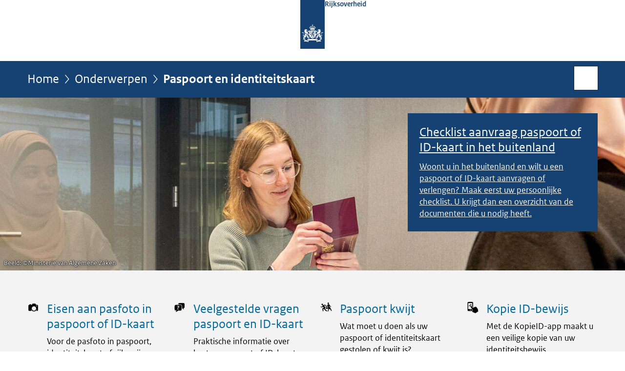

--- FILE ---
content_type: text/html;charset=UTF-8
request_url: https://www.rijksoverheid.nl/onderwerpen/paspoort-en-identiteitskaart/
body_size: 6050
content:
<!doctype html>

<html class="no-js fullWidth" xml:lang="nl-NL" lang="nl-NL">
    <!-- Version: 2025.16.2 -->
<head>
  <meta charset="UTF-8"/>
  <meta name="description" content="Met het paspoort en de identiteitskaart (ID-kaart) kunt u zich identificeren en reizen. Het Nederlandse paspoort bevat vingerafdrukken in een chip."/>
<meta name="DCTERMS.description" content="Met het paspoort en de identiteitskaart (ID-kaart) kunt u zich identificeren en reizen. Het Nederlandse paspoort bevat vingerafdrukken in een chip."/>
<meta property="og:image" content="https://www.rijksoverheid.nl/binaries/small/content/gallery/rijksoverheid/channel-afbeeldingen/logos/facebook.png"/>
<title>Paspoort en identiteitskaart | Rijksoverheid.nl</title>
<meta name="DCTERMS.title" content="Paspoort en identiteitskaart - Rijksoverheid.nl"/>
<meta property="og:title" content="Paspoort en identiteitskaart"/>
<meta property="og:type" content="website"/>
<meta property="og:url" content="https://www.rijksoverheid.nl/onderwerpen/paspoort-en-identiteitskaart"/>
<link rel="alternate" href="https://feeds.rijksoverheid.nl/onderwerpen/paspoort-en-identiteitskaart/nieuws.rss" title="Nieuwsberichten via RSS" type="application/rss+xml"/>
<link rel="canonical" href="https://www.rijksoverheid.nl/onderwerpen/paspoort-en-identiteitskaart"/>
<meta name="viewport" content="width=device-width, initial-scale=1"/>
<meta name="DCTERMS.language" title="XSD.language" content="nl-NL"/>
      <meta name="DCTERMS.creator" title="RIJKSOVERHEID.Organisatie" content="Ministerie van Binnenlandse Zaken en Koninkrijksrelaties"/>
      <meta name="DCTERMS.identifier" title="XSD.anyURI" content="https://www.rijksoverheid.nl/onderwerpen/paspoort-en-identiteitskaart"/>

    <meta name="DCTERMS.available" title="DCTERMS.Period" content="start=2010-03-31;"/>
    <meta name="DCTERMS.modified" title="XSD.dateTime" content="2026-01-15T15:04"/>
    <meta name="DCTERMS.issued" title="XSD.dateTime" content="2009-12-08T14:32"/>
    <meta name="DCTERMS.spatial" title="OVERHEID.Koninkrijksdeel" content="Nederland"/>
        <meta name="DCTERMS.publisher" title="RIJKSOVERHEID.Organisatie" content="Ministerie van Algemene Zaken"/>
    <meta name="DCTERMS.rights" content="CC0 1.0 Universal"/>
    <meta name="DCTERMS.rightsHolder" title="RIJKSOVERHEID.Organisatie" content="Ministerie van Algemene Zaken"/>
      <!--<meta name="OVERHEID.authority" title="RIJKSOVERHEID.Organisatie" content="Ministerie van Binnenlandse Zaken en Koninkrijksrelaties"/>-->
      <!--<meta name="OVERHEID.authority" title="RIJKSOVERHEID.Organisatie" content="Ministerie van Justitie en Veiligheid"/>-->
      <meta name="DCTERMS.subject" content="Paspoort en identiteitskaart"/>
    <meta name="DCTERMS.type" title="RIJKSOVERHEID.Informatietype" content="onderwerp"/>

    <script nonce="MmEyNWI5ZGZjNDgyNDdlNDhhMGE0NDg1ZjY3NDVlZTI=">
          window.dataLayer = window.dataLayer || [];
          window.dataLayer.push({
            "page_type": "Onderwerpstart",
            "ftg_type": "navigatiepagina",
            "subjects": "Paspoort en identiteitskaart",
            "country": "Nederland",
            "issued": "",
            "last_published": "2026-01-15T15:05:06.111+01:00",
            "update": "2010-03-31T14:32:00.000+02:00",
            "publisher": "Ministerie van Binnenlandse Zaken en Koninkrijksrelaties|Ministerie van Justitie en Veiligheid",
            "language": "nl-NL",
            "uuid": "3f100373-0ecf-4db4-ae65-b7a2014be0b7",
            "search_category": "",
            "search_keyword": "",
            "search_count": ""
          });
        </script>
      <link rel="shortcut icon" href="/binaries/content/assets/rijksoverheid/iconen/favicon.ico" type="image/x-icon"/>
<link rel="icon" sizes="192x192" href="/binaries/content/assets/rijksoverheid/iconen/touch-icon.png"/>
<link rel="apple-touch-icon" href="/binaries/content/assets/rijksoverheid/iconen/apple-touch-icon.png"/>
<link rel="stylesheet" href="/webfiles/1750011834072/presentation/responsive.css" type="text/css" media="all"/>
<link rel="preload" href="/webfiles/1750011834072/presentation/responsive.css" as="style" >

<link rel="stylesheet" href="/webfiles/1750011834072/presentation/themes/logoblauw.css" type="text/css" media="all"/>
    <link rel="preload" href="/binaries/content/gallery/rijksoverheid/channel-afbeeldingen/logos/beeldmerk-rijksoverheid-desktop.svg" as="image">
<link rel="preload" href="/webfiles/1750011834072/behaviour/core.js" as="script">

</head>

<body id="government" data-scriptpath="/webfiles/1750011834072/behaviour"
      
        class="portalclass"
      
        data-showsurveybar="true"
        data-surveybody="Help mee {sitenaam} te verbeteren." data-surveyaccept="vul de enquete in" data-surveydecline="Nee, bedankt." data-linktrackingtimer="500" data-hartbeattrackingtimer="0" data-word-counter="true" data-visit-timer="true" 
data-scroll-depth-dim-id="1"
data-scroll-depth-marks="0;25;50;75;100"
data-cookieinfourl="cookies" data-cookiebody="{sitenaam} gebruikt cookies om het gebruik van de website te analyseren en het gebruiksgemak te verbeteren. Lees meer over" data-cookieurltext="cookies" data-stats="publisher:bzk|jenv;subject:paspoort en identiteitskaart;type:topic;uuid:3f100373-0ecf-4db4-ae65-b7a2014be0b7;pagetype:onderwerpstart;ftgtype:navigatiepagina" 
>
<script nonce="MmEyNWI5ZGZjNDgyNDdlNDhhMGE0NDg1ZjY3NDVlZTI=">
          (function(window, document, dataLayerName, id) {
            window[dataLayerName]=window[dataLayerName]||[],window[dataLayerName].push({start:(new Date).getTime(),event:"stg.start"});var scripts=document.getElementsByTagName('script')[0],tags=document.createElement('script');
            function stgCreateCookie(a,b,c){var d="";if(c){var e=new Date;e.setTime(e.getTime()+24*c*60*60*1e3),d="; expires="+e.toUTCString()}document.cookie=a+"="+b+d+"; path=/"}
            var isStgDebug=(window.location.href.match("stg_debug")||document.cookie.match("stg_debug"))&&!window.location.href.match("stg_disable_debug");stgCreateCookie("stg_debug",isStgDebug?1:"",isStgDebug?14:-1);
            var qP=[];dataLayerName!=="dataLayer"&&qP.push("data_layer_name="+dataLayerName),isStgDebug&&qP.push("stg_debug");var qPString=qP.length>0?("?"+qP.join("&")):"";
            tags.async=!0,tags.src="//statistiek.rijksoverheid.nl/containers/"+id+".js"+qPString,scripts.parentNode.insertBefore(tags,scripts);
            !function(a,n,i){a[n]=a[n]||{};for(var c=0;c<i.length;c++)!function(i){a[n][i]=a[n][i]||{},a[n][i].api=a[n][i].api||function(){var a=[].slice.call(arguments,0);"string"==typeof a[0]&&window[dataLayerName].push({event:n+"."+i+":"+a[0],parameters:[].slice.call(arguments,1)})}}(i[c])}(window,"ppms",["tm","cm"]);
          })(window, document, 'dataLayer', 'bf9c05f0-c13f-4e22-80c7-e603d39fc616');
        </script><noscript><iframe src="//statistiek.rijksoverheid.nl/containers/bf9c05f0-c13f-4e22-80c7-e603d39fc616/noscript.html" height="0" width="0" style="display:none;visibility:hidden"></iframe></noscript>
      <div id="mainwrapper">
  <header>

  <div class="skiplinks">
    <a href="#content-wrapper">Ga direct naar inhoud</a>
  </div>

  <div class="logo">
  <div class="logo__wrapper">
    <a href="/" class="logo__link">
          <figure class="logo__figure">
  <img src="/binaries/content/gallery/rijksoverheid/channel-afbeeldingen/logos/beeldmerk-rijksoverheid-desktop.svg" data-fallback="/binaries/content/gallery/rijksoverheid/channel-afbeeldingen/logos/beeldmerk-rijksoverheid-mobiel.svg" alt="Logo Rijksoverheid – Naar de homepage van rijksoverheid.nl" id="logotype"/>
  <figcaption class="logo__text">
    <span class="logo__sender">Rijksoverheid</span>
    </figcaption>
</figure>
</a>
      </div>
</div>
</header>
<div id="navBar">
  <div class="wrapper">
    <nav class="breadCrumbNav" aria-labelledby="breadCrumbNavLabel">
  <span class="assistive" id="breadCrumbNavLabel">U bevindt zich hier:</span>
  <a href="/">Home</a>
      <a href="/onderwerpen">Onderwerpen</a>
      <span aria-current="page">Paspoort en identiteitskaart</span>
          </nav>
<div id="searchForm" role="search" class="searchForm" data-search-closed="Open zoekveld" data-search-opened="Start zoeken">
  <form novalidate method="get" action="/zoeken" id="search-form" data-clearcontent="Invoer wissen">
    <label for="search-keyword">Zoeken binnen Rijksoverheid.nl</label>
    <input type="text" id="search-keyword" class="searchInput" name="trefwoord"
      title="Typ hier uw zoektermen" placeholder="Zoeken" />
    <button id="search-submit" class="searchSubmit" name="search-submit" type="submit" 
        title="Start zoeken">
      Zoek</button>
  </form>
</div>
</div>
</div><main id="content-wrapper" tabindex="-1">

  <div class="headerImage smallHeaderImage topTask"
         
         data-pauzetxt="Pauzeer diashow" 
         data-playtxt="Speel diashow af">
        <div class="wrapper">
            <div class="topTaskPushNotification">
                    <a href="https://www.nederlandwereldwijd.nl/paspoort-id-kaart/buitenland"> <h2>Checklist aanvraag paspoort of ID-kaart in het buitenland</h2>
                                <p>Woont u in het buitenland en wilt u een paspoort of ID-kaart aanvragen of verlengen? Maak eerst uw persoonlijke checklist. U krijgt dan een overzicht van de documenten die u nodig heeft.</p>
                                </a>
                        </div>
            </div>
        <div class="slide" data-widescreen="true" data-img="/binaries/large/content/gallery/rijksoverheid/attentie-afbeeldingen/onderwerpen/p/paspoort-en-identiteitskaart/hero-paspoort-en-identiteitskaart-2.jpg">
                  <figure class="img-container">
                        <picture>
                        <source srcset="/binaries/medium/content/gallery/rijksoverheid/attentie-afbeeldingen/onderwerpen/p/paspoort-en-identiteitskaart/hero-paspoort-en-identiteitskaart-2.jpg" media="(max-width: 830px)">
                        <source srcset="/binaries/large/content/gallery/rijksoverheid/attentie-afbeeldingen/onderwerpen/p/paspoort-en-identiteitskaart/hero-paspoort-en-identiteitskaart-2.jpg" media="(max-width: 1250px)">
                        <source srcset="/binaries/widescreen/content/gallery/rijksoverheid/attentie-afbeeldingen/onderwerpen/p/paspoort-en-identiteitskaart/hero-paspoort-en-identiteitskaart-2.jpg" media="(min-width: 1250px)">
                        <img src="/binaries/large/content/gallery/rijksoverheid/attentie-afbeeldingen/onderwerpen/p/paspoort-en-identiteitskaart/hero-paspoort-en-identiteitskaart-2.jpg" alt="">
                    </picture>
                    <footer>
    <small class="copyright" >
      <span> Beeld: &copy;</span>Ministerie van Algemene Zaken</small>
  </footer>
</figure>
                </div>
            </div>
<div class="editorial-navigation grey">
    <div class="wrapper">
    <nav>
      <h2 class="assistive">Hoofdmenu</h2>
      <div class="fourItems">
        <ul>
          <li class="navItem hasIcon">
                  <a href="/onderwerpen/paspoort-en-identiteitskaart/eisen-pasfoto-paspoort-id-kaart">
                    <div class="icon">
                          <img src="/binaries/content/gallery/rijksoverheid/iconen-afbeeldingen/06-fotocamera.png" alt=""/>
                        </div>
                      <div class="editorial-navigation-content">
                      <h3>Eisen aan pasfoto in paspoort of ID-kaart</h3>
                          <p>Voor de pasfoto in paspoort, identiteitskaart of rijbewijs gelden eisen.</p>
                        </div>
                  </a>
                </li>
          <li class="navItem hasIcon">
                  <a href="/onderwerpen/paspoort-en-identiteitskaart/vraag-en-antwoord">
                    <div class="icon">
                          <img src="/binaries/content/gallery/rijksoverheid/iconen-afbeeldingen/07-tekstballonnen-met-vraagteken.svg" alt=""/>
                        </div>
                      <div class="editorial-navigation-content">
                      <h3>Veelgestelde vragen paspoort en ID-kaart</h3>
                          <p>Praktische informatie over kosten paspoort of ID-kaart, geldigheid, kenmerken, etc...</p>
                        </div>
                  </a>
                </li>
          <li class="navItem hasIcon">
                  <a href="/onderwerpen/paspoort-en-identiteitskaart/vraag-en-antwoord/wat-moet-ik-doen-als-ik-mijn-paspoort-of-identiteitskaart-kwijt-ben">
                    <div class="icon">
                          <img src="/binaries/content/gallery/rijksoverheid/iconen-afbeeldingen/07-straatroof.png" alt=""/>
                        </div>
                      <div class="editorial-navigation-content">
                      <h3>Paspoort kwijt</h3>
                          <p>Wat moet u doen als uw paspoort of identiteitskaart gestolen of kwijt is?</p>
                        </div>
                  </a>
                </li>
          <li class="navItem hasIcon">
                  <a href="/onderwerpen/paspoort-en-identiteitskaart/vraag-en-antwoord/veilige-kopie-identiteitsbewijs">
                    <div class="icon">
                          <img src="/binaries/content/gallery/rijksoverheid/iconen-afbeeldingen/22-smartphone-bedienen-met-vinger.png" alt=""/>
                        </div>
                      <div class="editorial-navigation-content">
                      <h3>Kopie ID-bewijs</h3>
                          <p>Met de KopieID-app maakt u een veilige kopie van uw identiteitsbewijs.</p>
                        </div>
                  </a>
                </li>
          <li class="navItem hasIcon">
                  <a href="/onderwerpen/paspoort-en-identiteitskaart/vraag-en-antwoord/waar-en-hoe-kan-ik-een-paspoort-of-identiteitskaart-aanvragen">
                    <div class="icon">
                          <img src="/binaries/content/gallery/rijksoverheid/iconen-afbeeldingen/03.-paspoort.svg" alt=""/>
                        </div>
                      <div class="editorial-navigation-content">
                      <h3>Paspoort of ID-kaart aanvragen</h3>
                          <p>Waar kunt u een paspoort of identiteitskaart aanvragen en wat heeft u daarvoor nodig?</p>
                        </div>
                  </a>
                </li>
          <li class="navItem hasIcon">
                  <a href="/onderwerpen/paspoort-en-identiteitskaart/vraag-en-antwoord/heeft-mijn-kind-een-eigen-paspoort-of-identiteitskaart-nodig">
                    <div class="icon">
                          <img src="/binaries/content/gallery/rijksoverheid/iconen-afbeeldingen/02-kinderen-springend-naar-bal.svg" alt=""/>
                        </div>
                      <div class="editorial-navigation-content">
                      <h3>Paspoort of ID-kaart voor kind</h3>
                          <p>Kinderen hebben een eigen paspoort of identiteitskaart nodig in het buitenland.</p>
                        </div>
                  </a>
                </li>
          <li class="navItem hasIcon">
                  <a href="https://www.marechaussee.nl/onderwerpen/ees">
                    <div class="icon">
                          <img src="/binaries/content/gallery/rijksoverheid/iconen-afbeeldingen/08.-europa.svg" alt=""/>
                        </div>
                      <div class="editorial-navigation-content">
                      <h3>Entry / Exit Systeem (EES)</h3>
                          <p>Meer informatie over de EES</p>
                        </div>
                  </a>
                </li>
          <li class="navItem hasIcon">
                  <a href="https://www.rijksoverheid.nl/onderwerpen/paspoort-en-identiteitskaart/documenten">
                    <div class="icon">
                          <img src="/binaries/content/gallery/rijksoverheid/iconen-afbeeldingen/16.-document-met-lijnen.svg" alt=""/>
                        </div>
                      <div class="editorial-navigation-content">
                      <h3>Officiële stukken</h3>
                          <p>Kamerstukken, rapporten, publicaties...</p>
                        </div>
                  </a>
                </li>
          </ul>
      </div>
    </nav>

    </div>
  </div>
<div class="wrapper">
    <h1 class="assistive">
      Paspoort en identiteitskaart</h1>
<div class="article content">
  </div>
<div class="fullWidthSection">
  <section class="brickRow spotLight">
    <h2 class="assistive">
            Uitgelicht</h2>
      <div class="brick">

        <a href="https://www.rvig.nl/extra-drukte-bij-aanvraag-nieuw-reisdocument" class="external">
            <h3>Drukte bij aanvraag nieuw reisdocument</h3>
            <div class="brick-image">
              <figure class="img-container">
                <img src="/binaries/medium/content/gallery/rijksoverheid/banner-afbeeldingen/onderwerpen/p/paspoort-en-identiteitskaart/paspoortpiek.png" alt=""/>

                <footer>
    <small class="copyright" >
      <span> Beeld: &copy;</span>RvIG</small>
  </footer>
</figure>
            </div>
        <div class="brick-text">
                <p>
                    Tot en met 2028 moeten veel mensen hun reisdocument vernieuwen. Het kan daarom druk zijn bij de gemeente.&nbsp;Houd rekening met extra wachttijd.&nbsp;</p>
            </div>
        </a>
            </div>
<div class="brick">

        <a href="/onderwerpen/identiteitsfraude" class="">
            <h3>Identiteitsfraude</h3>
            <div class="brick-image">
              <figure class="img-container">
                <img src="/binaries/medium/content/gallery/rijksoverheid/banner-afbeeldingen/onderwerpen/i/identiteitsfraude-900x600.jpg" alt=""/>

                <footer>
    <small class="copyright">
        Beeld: Bas Kijzers</small>
  </footer>
</figure>
            </div>
        <div class="brick-text">
                <p>
                    Voorkom dat criminelen uw identiteitsgegevens misbruiken.</p>
            </div>
        </a>
            </div>
<div class="brick">

        <a href="/onderwerpen/identificatieplicht" class="">
            <h3>Identificatieplicht</h3>
            <div class="brick-image">
              <figure class="img-container">
                <img src="/binaries/medium/content/gallery/rijksoverheid/banner-afbeeldingen/onderwerpen/i/identificatieplicht-1200x800.jpg" alt=""/>

                <footer>
    <small class="copyright" >
      <span> Beeld: &copy;</span>Hollandse Hoogte</small>
  </footer>
</figure>
            </div>
        <div class="brick-text">
                <p>
                    Iedereen vanaf 14 jaar moet zich met een geldig identiteitsbewijs kunnen identificeren.</p>
            </div>
        </a>
            </div>
<div class="brick">

        <a href="/onderwerpen/reizen-met-kinderen" class="">
            <h3>Reizen met kinderen</h3>
            <div class="brick-image">
              <figure class="img-container">
                <img src="/binaries/medium/content/gallery/rijksoverheid/content-afbeeldingen/onderwerpen/reizen-met-kinderen/reizen-met-kinderen-uitgelicht.jpg" alt=""/>

                <footer>
    <small class="copyright" >
      <span> Beeld: &copy;</span>Ministerie van Algemene Zaken</small>
  </footer>
</figure>
            </div>
        <div class="brick-text">
                <p>
                    Waar moet u op letten als u reist met een minderjarig kind?</p>
            </div>
        </a>
            </div>
<div class="brick">

        <a href="https://www.nederlandwereldwijd.nl/reizen" class="external">
            <h3>Ga goed voorbereid op reis</h3>
            <div class="brick-image">
              <figure class="img-container">
                <img src="/binaries/medium/content/gallery/rijksoverheid/content-afbeeldingen/ministeries/bz/bz-blogs/2022/wijs-op-reis/wijs-op-reis-zomer-2022-20s-1080x1080-bz-02-corona.jpg" alt=""/>

                </figure>
            </div>
        <div class="brick-text">
                <p>
                    Zorg ervoor dat u altijd betrouwbare reisinformatie bij de hand heeft. Vooraf &eacute;n tijdens uw reis.</p>
            </div>
        </a>
            </div>
</section>
<section class="brickRow nieuws">
    <h2>
      Nieuws</h2>

    <a class="stayInformed" href="/abonneren/abonnementen?context=inschrijven%2Dnieuws&onderwerp=paspoort%2Den%2Didentiteitskaart&onderwerp%2Did=3f100373%2D0ecf%2D4db4%2Dae65%2Db7a2014be0b7">
      <i class="icon"></i>
      <span class="text">Abonneren op nieuws over dit onderwerp</span>
    </a>
  <div class="brick">
  <a href="/onderwerpen/paspoort-en-identiteitskaart/nieuws/2025/09/29/nederland-start-met-invoering-europees-inreis--en-uitreissysteem-ees">
    <h3>

      Nederland start met invoering Europees inreis- en uitreissysteem (EES)</h3>
    <div class="brick-text">
        <p>
          <span class="publDate">29-09-2025 | 13:59</span>
        </p>
        <p>Op 12 oktober 2025 start Nederland met de stapsgewijze invoering van het Europese inreis- en uitreissysteem (EES) op 2 maritieme ...</p>
        </div>
  </a>

</div>

<div class="brick">
  <a href="/onderwerpen/paspoort-en-identiteitskaart/nieuws/2024/09/30/nieuw-model-paspoort-en-id-kaart">
    <h3>

      Nieuw model paspoort en ID-kaart</h3>
    <div class="brick-text">
        <p>
          <span class="publDate">30-09-2024 | 14:44</span>
        </p>
        <p>Vandaag worden het nieuwe paspoort en de nieuwe identiteitskaart in gebruik genomen. Deze modellen bevatten een aantal nieuwe ...</p>
        </div>
  </a>

</div>

<a class="more" href="/onderwerpen/paspoort-en-identiteitskaart/nieuws">Meer nieuws</a>

  </section>

</div><aside>

  <div class="brick linkBlock">
    <h2>Zie ook</h2>

    <ul>
  <li>
  <a href="https://www.nederlandwereldwijd.nl/reisadvies" class="external "
        
          aria-label="Reisadvies per land (opent externe website)"
        
      >
        Reisadvies per land</a>


      <span class="meta">Nederland wereldwijd</span>
      </li>
</ul></div>
<div class="brick banner">
    <a href="/contact/informatie-rijksoverheid">
      <svg xmlns="http://www.w3.org/2000/svg" xmlns:xlink="http://www.w3.org/1999/xlink" id="banner1400" style="enable-background:new 0 0 208 121;" version="1.1" viewBox="0 0 208 121" x="0px" xml:space="preserve" y="0px">
    <rect class="st0" height="121" width="208"/>
    <text class="st1 st2 st3" transform="matrix(1 0 0 1 63.4326 29.5)">Vragen?</text>
    <text class="st5 st6" transform="matrix(1 0 0 1 42.7334 54.75)">Bel Informatie</text>
    <text class="st5 st6" transform="matrix(1 0 0 1 43.1113 77)">Rijksoverheid:</text>
    <text class="st1 st2 st4" transform="matrix(1 0 0 1 69.5903 109.5)">1400</text>
</svg></a>
  </div>
<div class="brick belongsTo">
    <h2>Verantwoordelijk</h2>
    <ul>
      <li><a href="/ministeries/ministerie-van-binnenlandse-zaken-en-koninkrijksrelaties">Ministerie van Binnenlandse Zaken en Koninkrijksrelaties</a></li>
          <li><a href="/ministeries/ministerie-van-justitie-en-veiligheid">Ministerie van Justitie en Veiligheid</a></li>
          </ul>
  </div>
</aside><div id="follow-up">
    <div class="block">
      </div>
  </div>
</div>

</main>
<footer class="site-footer">
  <div class="wrapper">

    <div class="payoff">
          <span>De Rijksoverheid. Voor Nederland</span>
        </div>

      <div class="column">
    <h2>Service</h2>
    <ul>

    <li >
        <a href="/contact">Contact</a>
      </li>
    <li >
        <a href="/abonneren">Abonneren</a>
      </li>
    <li >
        <a href="/rss">RSS</a>
      </li>
    <li >
        <a href="/vacatures">Vacatures</a>
      </li>
    <li >
        <a href="/sitemap">Sitemap</a>
      </li>
    <li >
        <a href="/help">Help</a>
      </li>
    <li >
        <a href="/archief">Archief</a>
      </li>
    </ul>
</div>
<div class="column">
    <h2>Over deze site</h2>
    <ul>

    <li >
        <a href="/over-rijksoverheid-nl">Over Rijksoverheid.nl</a>
      </li>
    <li >
        <a href="/copyright">Copyright</a>
      </li>
    <li >
        <a href="/privacy">Privacy</a>
      </li>
    <li >
        <a href="/cookies">Cookies</a>
      </li>
    <li >
        <a href="/toegankelijkheid">Toegankelijkheid</a>
      </li>
    <li >
        <a href="/opendata">Open data</a>
      </li>
    <li >
        <a href="/kwetsbaarheid-melden">Kwetsbaarheid melden</a>
      </li>
    </ul>
</div>
</div>

  <nav class="languages" aria-labelledby="languageMenuLabel">
    <div class="languages__wrapper">
      <p id="languageMenuLabel" class="languages__label">Deze website in andere talen:</p>
  <ul class="languages__list">
    <li class="languages__list-item selected">
         Nederlands</li>
    <li class="languages__list-item ">
         <a href="https://www.government.nl" class="languages__link" lang="en">English</a>
            </li>
    <li class="languages__list-item ">
         <a href="https://www.gobiernodireino.nl/" class="languages__link" lang="pap">Papiamento</a>
            </li>
    <li class="languages__list-item ">
         <a href="https://www.gobiernudireino.nl/" class="languages__link" lang="pap">Papiamentu</a>
            </li>
    <li class="languages__list-item ">
         <a href="https://www.rijksoverheid.nl/onderwerpen/overheidscommunicatie/nederlandse-gebarentaal" class="languages__link">Nederlandse Gebarentaal</a>
            </li>
    </ul>
</div>
  </nav>
</footer>
</div>

<!--[if (gt IE 10)|!(IE)]><!-->
<script src="/webfiles/1750011834072/behaviour/core.js"></script>
<!--<![endif]-->

<script src="/binaries/content/assets/rijksoverheid/behaviour/rop-page-feedback.min-20230526.js"></script>
</body>
</html>


--- FILE ---
content_type: image/svg+xml;charset=UTF-8
request_url: https://www.rijksoverheid.nl/binaries/content/gallery/rijksoverheid/iconen-afbeeldingen/03.-paspoort.svg
body_size: 847
content:
<?xml version="1.0" encoding="utf-8" standalone="no"?>
<!-- Generator: Adobe Illustrator 19.1.0, SVG Export Plug-In . SVG Version: 6.00 Build 0)  --><svg xmlns="http://www.w3.org/2000/svg" xmlns:xlink="http://www.w3.org/1999/xlink" baseProfile="tiny" height="64" version="1.2" viewBox="0 0 64 64" width="64" x="0px" xml:space="preserve" y="0px">
<g id="_x36_4px_Box">
	<rect fill="none" height="64" width="64"/>
</g>
<g id="Icon">
	<g>
		<path d="M51.0859,11H16.5812c0,0,0.0593-0.3542,0.4624-0.4534C28.2717,7.7857,50,8,50,8s0-1.2669,0-2.3231    C50,4.6207,48.9297,3.8842,48,4c0,0-36-0.0178-36,7c0,49.8679,0.08,37.8848,0.0856,45.9991    c0.0011,1.6569,1.3408,3.0009,2.9977,3.0009C22.8146,60,43.3599,60,51.0892,60C52.7461,60,54,58.6569,54,57V14    C54,12.3431,52.7427,11,51.0859,11z M33,50.1c-8.3395,0-15.1-6.7605-15.1-15.1c0-8.3395,6.7604-15.1,15.1-15.1    S48.1,26.6605,48.1,35C48.1,43.3395,41.3395,50.1,33,50.1z"/>
		<path d="M27.8046,23.9185C23.9268,25.7401,21.163,29.5255,20.8005,34h4.2265C25.1742,29.9199,26.2163,26.361,27.8046,23.9185z"/>
		<path d="M34.2546,22.8135C34.1709,22.805,34.0842,22.8073,34,22.8005V34h4.9748C38.7557,28.5519,36.7737,23.9843,34.2546,22.8135z    "/>
		<path d="M38.1954,23.9185C39.7837,26.361,40.8258,29.9199,40.973,34h4.2265C44.837,29.5255,42.0732,25.7401,38.1954,23.9185z"/>
		<path d="M27.0252,34H32V22.8005c-0.0842,0.0068-0.1709,0.0045-0.2546,0.0131C29.2263,23.9843,27.2443,28.5519,27.0252,34z"/>
		<path d="M20.8005,36c0.3625,4.4745,3.1263,8.2599,7.0041,10.0815C26.2163,43.639,25.1742,40.0801,25.027,36H20.8005z"/>
		<path d="M34,36v11.1995c0.0842-0.0068,0.1709-0.0045,0.2546-0.0131c2.519-1.1708,4.5011-5.7383,4.7202-11.1865H34z"/>
		<path d="M38.1954,46.0815C42.0732,44.2599,44.837,40.4745,45.1995,36H40.973C40.8258,40.0801,39.7837,43.639,38.1954,46.0815z"/>
		<path d="M31.7454,47.1865c0.0837,0.0085,0.1704,0.0062,0.2546,0.0131V36h-4.9748C27.2443,41.4481,29.2263,46.0157,31.7454,47.1865    z"/>
	</g>
</g>
</svg>


--- FILE ---
content_type: image/svg+xml;charset=UTF-8
request_url: https://www.rijksoverheid.nl/binaries/content/gallery/rijksoverheid/iconen-afbeeldingen/02-kinderen-springend-naar-bal.svg
body_size: 1559
content:
<?xml version="1.0" encoding="utf-8" standalone="no"?>
<!-- Generator: Adobe Illustrator 17.1.0, SVG Export Plug-In . SVG Version: 6.00 Build 0)  --><svg xmlns="http://www.w3.org/2000/svg" xmlns:xlink="http://www.w3.org/1999/xlink" baseProfile="tiny" height="64" version="1.2" viewBox="0 0 64 64" width="64" x="0px" xml:space="preserve" y="0px">
<g id="_x36_4px_Boxes">
	<rect fill="none" height="64" width="64"/>
</g>
<g id="Label">
</g>
<g id="Production">
	<g>
		<path d="M15.2437,26.5507c2.8939-0.7268,4.0595-3.1741,3.327-6.0922c-0.8352-3.3237-3.0331-4.6672-5.8517-3.959    c-2.9693,0.7457-4.0396,3.2548-3.2861,6.2543C10.227,25.915,12.3501,27.2773,15.2437,26.5507z"/>
		<circle cx="33" cy="7" r="6"/>
		<path d="M21.5966,42.1053c-0.9135-6.1031-0.6574-8.3349-0.6574-8.3349c4.8655-3.5055,6.5359-8.8049,5.6812-14.3607    c-0.3457-2.2471-1.8378-3.7244-4.0173-3.0771c1.934,6.5134,0.6508,12.1058-7.1611,13.0823    C8.1963,30.3207,3.9893,26.3098,4.3715,18.8358l-0.0024-0.0001c-2.1072-0.0687-3.2195,1.9738-3.0954,4.0785    c0.3389,5.7497,3.73,9.7464,8.8892,11.539c0.4274,7.3507,0.5983,8.6328,3.3314,16.8151c0,0-1.9464,1.1832-3.1035,1.9721    c-2.0945,1.428-3.0617,3.6506-1.881,5.8939l0.0012,0.0023c1.8509-0.9916,7.0881-3.7972,8.8511-4.7416    c0.8207-0.4414,1.3148-1.3698,1.157-2.3412c-0.0859-0.5286-0.4813-2.9627-0.8443-5.1979    c0.7377,0.5432,1.8472,1.3566,4.9735,3.6516c-0.1102,1.8597-0.2665,4.4631-0.2665,6.3948c0,3.0095,1.2657,4.3299,3.7977,4.9183    c0,0,1.0152-8.5117,1.5278-12.8178c0.0862-0.7714-0.2053-1.5752-0.8292-2.1298C24.6796,44.9182,22.8967,43.2988,21.5966,42.1053z"/>
		<path d="M45.2036,26.6786c2.3026,0.3608,4.0323-0.6689,4.9068-2.5483c0.4907,0.7376,1.4131,1.6528,2.85,1.3057    c2.1353-0.5155,1.8083-2.1716,4.4887-1.582c0.2181,0.0477,0.376-0.2059,0.2241-0.3692c-0.7827-0.8417-2.4839-2.3311-4.5862-2.149    c-1.1407,0.0987-1.9025,0.4232-2.4179,0.7806c0.4127-3.2301-1.0657-5.2384-3.8611-5.6763    c-3.0245-0.4741-4.9904,1.4171-5.469,4.4725C40.8343,24.1329,42.2561,26.2167,45.2036,26.6786z"/>
		<path d="M54.8214,34.5306c-4.6813-2.9203-4.188-4.744-7.8264-5.5521c-3.9763-0.8831-6.7715,0.8956-9.759-4.5007    c-1.0193-1.8412-1.8755-4.4901-2.6362-8.2949c-2.1526,0.5716-2.9681,2.4832-2.4352,5.0145    c0.9717,4.6154,2.5632,9.0305,6.7689,11.7249c-1.0881,3.2264-2.9228,9.1615-3.8427,14.9701    c-0.0956,0.6037,0.3798,1.0975,0.991,1.0975h2.3079c-0.2074,1.3634-0.3377,2.5411-0.3772,2.8268    c-0.1333,0.9653,0.0071,1.6202,0.2427,2.3486c0.7536,2.3293,2.4625,7.0797,3.0868,8.8746l0.0024-0.0008    c2.3891-0.831,3.0752-2.5087,2.3914-5.3293s-1.2114-5.0473-1.2114-5.0473L43.6442,49h1.0338    c0.1602,0.9814,0.2909,1.8217,0.3335,2.0827c0.1115,0.6657,0.4911,1.2842,1.1019,1.6807    c8.0144,5.2025,6.2078,4.0298,8.5639,5.5592l0.0018-0.0024c1.5696-2.0396,0.4431-3.7808-1.1809-5.5757    c-0.943-1.0422-1.8237-1.9222-2.467-2.5403l-3.8861-0.7667c-0.3174-0.1013-0.2713-0.3813-0.2505-0.4375    c1.9868,0,2.4329,0,2.5163,0c0.0104,0,0.0169,0,0.0182,0c0.0806,0,0.4913,0,2.2422,0c0.6272,0,1.0995-0.5707,0.9824-1.1869    l-2.2365-11.7167c2.3156,1.973,4.2991,3.1072,6.6373,3.4232c2.4647,0.3331,4.5828-0.0767,4.9855-2.331    C59.0186,36.62,56.7945,35.7615,54.8214,34.5306z"/>
	</g>
</g>
</svg>


--- FILE ---
content_type: image/svg+xml;charset=UTF-8
request_url: https://www.rijksoverheid.nl/binaries/content/gallery/rijksoverheid/iconen-afbeeldingen/16.-document-met-lijnen.svg
body_size: 439
content:
<?xml version="1.0" encoding="utf-8" standalone="no"?>
<!-- Generator: Adobe Illustrator 19.1.0, SVG Export Plug-In . SVG Version: 6.00 Build 0)  --><svg xmlns="http://www.w3.org/2000/svg" xmlns:xlink="http://www.w3.org/1999/xlink" baseProfile="tiny" height="64" version="1.2" viewBox="0 0 64 64" width="64" x="0px" xml:space="preserve" y="0px">
<g id="_x36_4px_Box">
	<rect fill="none" height="64" width="64"/>
</g>
<g id="Icon">
	<g>
		<path d="M50,7H28.8286c-0.5307,0-1.0395,0.2109-1.4145,0.5859L12.5859,22.4141C12.2109,22.7891,12,23.2979,12,23.8286V55    c0,1.0996,0.8999,2,2,2h36c1.1045,0,2-0.8955,2-2V9C52,7.8955,51.1045,7,50,7z M47,52H17V25.2918l-3.1484-0.9324    C13.5104,24.2504,13.6331,24,13.6331,24H28c0.5522,0,1-0.4478,1-1V8.6341c0,0,0.2509-0.1096,0.3599,0.231L30.2915,12H47V52z"/>
		<rect height="3" width="10" x="33" y="21"/>
		<rect height="3" width="15" x="28" y="31"/>
		<rect height="3" width="5" x="21" y="31"/>
		<rect height="3" width="15" x="28" y="37"/>
		<rect height="3" width="5" x="21" y="37"/>
		<rect height="3" width="5" x="21" y="43"/>
		<rect height="3" width="15" x="28" y="43"/>
	</g>
</g>
</svg>


--- FILE ---
content_type: image/svg+xml;charset=UTF-8
request_url: https://www.rijksoverheid.nl/binaries/content/gallery/rijksoverheid/iconen-afbeeldingen/08.-europa.svg
body_size: 10118
content:
<?xml version="1.0" encoding="utf-8" standalone="no"?>
<!-- Generator: Adobe Illustrator 19.1.0, SVG Export Plug-In . SVG Version: 6.00 Build 0)  --><svg xmlns="http://www.w3.org/2000/svg" xmlns:xlink="http://www.w3.org/1999/xlink" baseProfile="tiny" height="64" version="1.2" viewBox="0 0 64 64" width="64" x="0px" xml:space="preserve" y="0px">
<g id="_x36_4px_Box">
	<rect fill="none" height="64" width="64"/>
</g>
<g id="Icon">
	<g>
		<path d="M34.2806,26.0724c0.0985,0.3606,0.5132,0.5285,0.8348,0.3379l0.4177-0.2475l0.0267-0.6508l1.2731-0.166    c0.3019-0.0394,0.5433-0.2699,0.5967-0.5696l0.7143-4.0104l0.8056-0.4338c0.2029-0.1093,0.3589-0.2889,0.4386-0.5052l0.3238-0.879    c0.0977-0.2652,0.0601-0.5613-0.1008-0.7936l-1.0393-1.5012c-0.1613-0.233-0.2062-0.5272-0.1218-0.7977l0.7613-2.4404    c0.0472-0.1512,0.1432-0.2826,0.273-0.3734l1.4346-1.0042c0.2408-0.1686,0.4145-0.4167,0.4904-0.7007l0.7396-2.7661    c0.0614-0.2296,0.2768-0.3836,0.5139-0.3673l1.1935,0.0819c0.4781,0.0328,0.7667,0.544,0.5478,0.9703l-1.175,2.2881l-1.3766,1.387    c-0.2248,0.2265-0.3211,0.5507-0.2563,0.8632l0.4094,1.9757l-0.1014,1.3179c-0.0203,0.2638,0.0922,0.5204,0.3,0.6843    l0.9136,0.7203c0.229,0.1806,0.5368,0.2256,0.8079,0.1181l3.4773-1.3779c0.2033-0.0805,0.3745-0.2256,0.4874-0.4128l2.1456-3.559    c0.2741-0.4546,0.1392-1.0446-0.3052-1.335l-1.244-0.8127l0.0533-0.0691c0.2348-0.3045,0.2843-0.713,0.129-1.0648L47.0817,6.382    c-0.1495-0.3387-0.1648-0.7215-0.0428-1.071l0.1593-0.4565c0.0962-0.2759,0.005-0.5824-0.2265-0.7606L45.901,3.2692l0.258-1.6557    c0.0498-0.3197-0.1258-0.6318-0.4249-0.7552l-0.5193-0.2142c-0.3971-0.1638-0.8467,0.0652-0.9477,0.4827l-0.1942,0.803    c-0.1438,0.5947-0.6503,1.0318-1.2596,1.0872L42.792,3.019c-0.5238,0.0476-1.029-0.2069-1.3024-0.6562    c-0.0973-0.1599-0.305-0.2156-0.4674-0.1223c-1.3866,0.7968-0.3804,1.2745-1.3993,1.5826L39.43,3.8814    c-0.566,0.1711-1.0312,0.5774-1.2768,1.1153l-2.4772,5.423l-1.3226,1.8991c-0.1218,0.1749-0.1897,0.3816-0.1953,0.5946    l-0.0582,2.2124c-0.0068,0.2568,0.0923,0.505,0.2739,0.6867c0.1778,0.1778,0.2258,0.4477,0.1202,0.6759l-1.626,3.5138    c-0.0995,0.2151-0.1199,0.4584-0.0574,0.687L34.2806,26.0724z"/>
		<path d="M35.0074,57.37l-2.1703,0.271l-0.093-0.1046c-0.1637-0.1842-0.4121-0.2689-0.6543-0.2233l-0.5658,0.1068    c-0.1419,0.0268-0.2621,0.1205-0.3226,0.2517c-0.0969,0.21-0.0174,0.4593,0.1832,0.5744l3.1795,1.8246    c0.1793,0.1029,0.4041-0.0201,0.4141-0.2266l0.0707-1.4616c0.008-0.1648,0.085-0.3185,0.2121-0.4236    c0.0881-0.0728,0.1329-0.1856,0.1187-0.2991C35.3568,57.4768,35.1902,57.3472,35.0074,57.37z"/>
		<path d="M32.472,26.885c0.0637,0.1488,0.0196,0.3218-0.1077,0.4218c-0.1717,0.1349-0.1833,0.3909-0.0246,0.5408l0.0522,0.0493    c0.1721,0.1626,0.452,0.1158,0.5619-0.0939l0.7327-1.3978c0.0367-0.07,0.0491-0.1502,0.0354-0.228l-0.0937-0.531    c-0.0384-0.2177-0.2633-0.3487-0.4716-0.2746l-0.7982,0.2837c-0.1944,0.0691-0.29,0.2879-0.2088,0.4775L32.472,26.885z"/>
		<path d="M53.1022,44.963l0.1465-0.0563c0.2045-0.0787,0.3635-0.2532,0.4036-0.4687c0.0754-0.4049-0.2227-0.7791-0.6295-0.8005    l-0.8131-0.0427c-0.3399-0.0179-0.611-0.2901-0.6275-0.6301l-0.0499-1.0298c-0.0154-0.3173-0.135-0.6207-0.3404-0.8631    l-1.3374-1.5783c-0.3162-0.3732-0.8516-0.472-1.2802-0.2363l-0.6451,0.3548c-0.2702,0.1486-0.5772,0.2171-0.8849,0.1975    l-1.6617-0.1057c-0.2116-0.0135-0.4179-0.0718-0.6051-0.1712l-0.5417-0.2873c-0.2029-0.1076-0.2618-0.3709-0.1241-0.5547    l0.3514-0.4692c0.1549-0.2068,0.2225-0.4661,0.1884-0.7221l-0.0407-0.3054c-0.0253-0.19,0.0322-0.3818,0.1579-0.5266l0.887-1.0214    c0.2424-0.2791,0.3309-0.6602,0.2362-1.0176l-0.4101-1.5477c-0.0848-0.32-0.2852-0.5913-0.5474-0.7933    c-0.1168-0.09-0.1263-0.2639-0.0184-0.366l0.1129-0.1068c0.3075-0.2908,0.4251-0.7299,0.3043-1.1355l-0.2934-0.9849    c-0.0742-0.2492,0.067-0.5115,0.316-0.5867l1.0189-0.3078c0.4177-0.1262,0.7398-0.4605,0.8502-0.8827l0.5266-2.0133    c0.0334-0.1276,0.134-0.2265,0.2621-0.2577l0.1145-0.0279c0.1759-0.0428,0.3443-0.1183,0.4838-0.2337    c0.3858-0.3192,0.5171-0.8251,0.3683-1.2714l-1.1715-3.5137c-0.0726-0.219-0.0435-0.459,0.0792-0.6544l0.2481-0.3949    c0.1336-0.2126-0.009-0.4906-0.2596-0.5063l-1.2324-0.077c-0.1453-0.0091-0.2909,0.0131-0.427,0.0651l-1.4233,0.5442    c-0.3135,0.1199-0.5423,0.394-0.6042,0.7239l-0.0432,0.2302c-0.0179,0.0954-0.1395,0.1258-0.2002,0.05l-0.1409-0.1761    c-0.1142-0.1427-0.3224-0.1659-0.4652-0.0517l-0.3828,0.3062c-0.1799,0.1439-0.249,0.3859-0.1724,0.6031l0.0888,0.2515    c0.0785,0.2223,0.3521,0.3018,0.5375,0.1562l0.2081-0.1635c0.185-0.1453,0.4265-0.1975,0.655-0.1413l0.488,0.1199    c0.2575,0.0633,0.447,0.2823,0.4726,0.5463l0.0833,0.8604c0.0233,0.2407-0.0925,0.4736-0.2984,0.6003l-0.129,0.0794    c-0.2031,0.125-0.4663,0.0872-0.6257-0.0902c-0.1659-0.1845-0.3773-0.42-0.5478-0.6104    c-0.1841-0.2057-0.4748-0.2782-0.7355-0.1834l-0.0088,0.0032c-0.164,0.0596-0.2973,0.1823-0.3702,0.3408l-0.5273,1.1463    c-0.0715,0.1555-0.1022,0.3267-0.0891,0.4973l0.1173,1.5252c0.0308,0.4001,0.3026,0.7409,0.6859,0.8598l0.8394,0.2605    c0.2059,0.0639,0.3462,0.2543,0.3462,0.4699v0.2832c0,0.2687-0.2155,0.4877-0.4842,0.4919l-3.0769,0.0488    c-0.2473,0.0039-0.4815-0.1108-0.6298-0.3087l-0.1546-0.2061c-0.2132-0.2842-0.5922-0.3874-0.92-0.2504l-3.5083,1.4662    c-0.0761,0.0318-0.1634-0.0067-0.1912-0.0844L35.0102,29.23c-0.162-0.4536-0.5576-0.7848-1.0345-0.8642l-0.0139-0.0023    c-0.2293-0.0382-0.4648-0.0112-0.6795,0.0781l-1.4852,0.6178c0,0,0-0.2011,0-0.4037c0-0.2451-0.1598-0.4616-0.3961-0.5343    l-0.0102-0.0031c-0.2501-0.0769-0.4333-0.2913-0.4704-0.5504l-0.0649-0.4545l0.5744,0.3093    c0.1262,0.068,0.2832,0.0057,0.3285-0.1303l0.1768-0.5303c0.0303-0.0909,0.0013-0.191-0.0728-0.2517l-0.2512-0.2055    c-0.1822-0.1491-0.2292-0.4083-0.111-0.6119l0.3919-0.6749c0.1202-0.207,0.1706-0.4471,0.1438-0.685l-0.1613-1.4301    c-0.0326-0.2894-0.3772-0.4226-0.5961-0.2304l-0.3646,0.3202c-0.1748,0.1535-0.3928,0.2493-0.6242,0.2741l-0.2642,0.0283    c-0.276,0.0296-0.5009,0.2349-0.5553,0.5071l-0.322,1.6098c-0.0563,0.2816,0.0256,0.573,0.2204,0.784l0.1544,0.1672    l-0.2212,1.3177c-0.0309,0.184-0.0187,0.3726,0.0356,0.5511l0.0571,0.1876c0.0459,0.1508-0.0261,0.3124-0.169,0.3791    l-0.5135,0.2396c-0.1176,0.0549-0.2469,0.0799-0.3764,0.0728l-0.4502-0.0247c-0.1553-0.0085-0.3109,0.0042-0.4628,0.0377    l-0.9578,0.2116c-0.0216,0.0037-0.0431,0.0074-0.0647,0.0112l-0.1219,0.0152c-0.1995,0.0249-0.3902,0.0972-0.5562,0.2108    c-0.046,0.0315-0.0761,0.0815-0.0874,0.1361l-0.0554,0.2661c-0.0197,0.0945,0.0225,0.1881,0.1009,0.2445    c0.0392,0.0282,0.0578,0.0772,0.0469,0.1245l-0.0448,0.1942c-0.0135,0.0584-0.0498,0.1097-0.1003,0.1421    c-0.2133,0.137-0.3007,0.197-0.3843,0.2369c-0.0479,0.0229-0.1031-0.0133-0.1023-0.0664l0.0037-0.2306    c0.001-0.0655,0.0415-0.124,0.1025-0.148l0.0622-0.0246c0.0607-0.024,0.094-0.0894,0.0775-0.1526l-0.0354-0.1361    c-0.0348-0.1337-0.1402-0.1606-0.3013-0.2368c-0.0627-0.0297-0.1376,0.0007-0.1624,0.0655l-0.1955,0.5111    c-0.0426,0.1113-0.0948,0.2193-0.1572,0.3208c-0.2006,0.3262-0.3478,0.4254-0.973,0.9788    c-0.3744,0.3313-0.4223,0.1775-0.5997,0.5025c-0.0331,0.0607-0.0904,0.1047-0.1581,0.1189l-1.6174,0.3372    c-0.1976,0.0412-0.3483,0.2018-0.3768,0.4016l-0.0366,0.2561c-0.0261,0.1827-0.1355,0.343-0.2961,0.434l-2.2282,1.2614    L16.782,34.415c-0.2515-0.123-0.539,0.0828-0.5035,0.3605l0.1041,0.8149c0.0282,0.2211-0.1728,0.4026-0.3899,0.3518    c-0.2497-0.0584-0.55-0.1284-0.7514-0.1749c-0.1415-0.0327-0.2558-0.1356-0.3037-0.275l-0.0028-0.0082    c-0.102-0.2966-0.3783-0.498-0.6919-0.5044l-0.9245-0.0188c-0.205-0.0042-0.3944,0.109-0.4878,0.2916l-0.156,0.3049    c-0.1079,0.2109-0.0636,0.4677,0.1086,0.6303l1.3119,1.2384c0.2056,0.1941,0.3575,0.438,0.441,0.7081l0.7685,2.4863    c0.111,0.3592,0.0996,0.7452-0.0324,1.0972l-1.0561,2.8163c-0.1353,0.3607-0.5413,0.5389-0.8983,0.3943l-6.5063-2.6348    c-0.2853-0.1155-0.5987-0.1425-0.8995-0.0774l-1.3197,0.2857c-0.214,0.0463-0.3588,0.2463-0.336,0.464l0.0859,0.8224    c0.02,0.1912,0.0017,0.3844-0.0538,0.5684l-0.8437,2.7968c-0.0971,0.3217-0.2541,0.6222-0.4628,0.8856l-1.3217,1.6678    c-0.1507,0.1902-0.1115,0.4678,0.0859,0.6088l0.2891,0.2065c0.1677,0.1198,0.2331,0.3378,0.159,0.5301l-0.6546,1.6989    c-0.0851,0.2208,0.0321,0.4678,0.257,0.5415l0.7125,0.2337c0.1465,0.0481,0.2994,0.0741,0.4536,0.0774l0.6765,0.0143    c0.2141,0.0045,0.4043,0.1381,0.4811,0.338l0.5171,1.3452c0.0193,0.0503,0.0448,0.0981,0.0758,0.1422l0.4523,0.6427    c0.1887,0.2682,0.5465,0.3558,0.8378,0.2051l1.0181-0.5266c0.1884-0.0975,0.4075-0.1173,0.6104-0.0552l2.371,0.7258    c0.238,0.0728,0.4967,0.0046,0.6678-0.1761l0.3267-0.3451c0.145-0.1532,0.3367-0.254,0.5451-0.2866l1.0853-0.17    c0.1378-0.0216,0.2657-0.0851,0.3662-0.1819l1.1672-1.124c0.2161-0.2081,0.2522-0.541,0.0858-0.7906l-0.258-0.3869    c-0.1222-0.1833-0.1039-0.4261,0.0443-0.5891l1.0458-1.1497c0.1186-0.1304,0.2615-0.2363,0.4208-0.3118l3.5063-1.6628    c0.3543-0.168,0.5802-0.5251,0.5802-0.9173v-1.0095c0-0.2534,0.1598-0.4793,0.3988-0.5637l0.7312-0.2581    c0.2464-0.087,0.518-0.066,0.7482,0.0578l1.8574,0.999c0.2687,0.1445,0.5949,0.1309,0.8507-0.0356l2.4637-1.604    c0.1702-0.1108,0.3754-0.1546,0.576-0.1229l0.5453,0.0861c0.2185,0.0345,0.421,0.1357,0.5798,0.2896l0.4768,0.4622    c0.1778,0.1724,0.2905,0.4011,0.3187,0.6472l0.0858,0.7475c0.0174,0.1513,0.0817,0.2934,0.1839,0.4063l2.8659,3.1665    c0.1083,0.1196,0.2531,0.2,0.4119,0.2285l0.3114,0.0559c0.2,0.0359,0.3759,0.1536,0.4855,0.3247l0.4409,0.6889    c0.0664,0.1037,0.1579,0.1889,0.2661,0.2477l1.3015,0.7072c0.2101,0.1142,0.3647,0.3089,0.4282,0.5394l0.3591,1.3034    c0.0846,0.3069,0.0309,0.6353-0.147,0.8992c-0.1183,0.1754-0.253,0.3751-0.3596,0.5329c-0.113,0.1672-0.0994,0.3887,0.0343,0.543    l0.0067,0.0078c0.1728,0.1994,0.4795,0.2066,0.6609,0.0151c0.3312-0.3496,0.8305-0.876,1.1438-1.2036    c0.1848-0.1933,0.2815-0.4537,0.268-0.7231l-0.0005-0.0111c-0.0151-0.3043-0.1752-0.5828-0.4306-0.7489l-0.2173-0.1414    c-0.1742-0.1134-0.2273-0.3444-0.1199-0.5224l0.4177-0.6922c0.0965-0.1599,0.2992-0.2197,0.467-0.1377l0.6627,0.3236    c0,0,0.223,0.2298,0.4234,0.4367c0.1524,0.1574,0.4147,0.1167,0.5131-0.0813l0.0048-0.0097    c0.099-0.1994,0.0463-0.4408-0.1269-0.5807L38.3677,52.72c-0.1176-0.095-0.244-0.1785-0.3776-0.2494l-1.36-0.722    c-0.1444-0.0767-0.2175-0.2423-0.1768-0.4007l0.0445-0.1732c0.0471-0.1831-0.0697-0.3681-0.2553-0.4043l-1.2441-0.2425    l-0.9569-0.7839l-0.6347-1.6733c-0.0671-0.1769-0.1655-0.3402-0.2906-0.4822l-1.2313-1.3976    c-0.1468-0.1666-0.2166-0.3873-0.1925-0.608l0.0971-0.8874c0.0131-0.1198,0.0895-0.2234,0.2002-0.2712l1.102-0.4765    c0.1923-0.0832,0.4128,0.028,0.4595,0.2323c0.0729,0.3193,0.1751,0.7673,0.2464,1.0827c0.0451,0.1995,0.2564,0.3126,0.4492,0.2395    l0.0083-0.0032c0.1586-0.0602,0.3369,0.011,0.4105,0.1639l0.2555,0.5308c0.3749,0.7791,0.9304,1.4575,1.6203,1.9787l2.0382,1.5401    c0.1588,0.12,0.36,0.1693,0.5564,0.1362c0.1969-0.0332,0.2834-0.2686,0.1557-0.4221l-1.1693-1.4058    c0,0-0.7709-1.0766-1.1398-1.6038c-0.1352-0.1932-0.3022-0.3615-0.4942-0.4984l-0.0168-0.012    c-0.2114-0.1507-0.2999-0.4217-0.2183-0.6682l0.0031-0.0092c0.0388-0.1172,0.1752-0.1694,0.2823-0.108l0.095,0.0544    c0.1565,0.0896,0.3472,0.0959,0.5093,0.0168l0.1565-0.0765c0.2225-0.1087,0.4762-0.1351,0.7164-0.0745    c0.4713,0.1189,1.2762,0.3219,1.7243,0.435c0.2133,0.0538,0.4366,0.0494,0.6495-0.0132l0.0092-0.0027    c0.2177-0.0641,0.3312-0.3034,0.2429-0.5125l-0.3297-0.7807c-0.088-0.2085,0.0133-0.4486,0.2241-0.531l0.9226-0.3607    c0.1477-0.0578,0.3154-0.0234,0.4282,0.0881c0.335,0.3309,1.0392,1.0266,1.3923,1.3753c0.1329,0.1312,0.1937,0.3181,0.164,0.5038    l-0.0011,0.0069c-0.0238,0.1493,0.0389,0.2993,0.162,0.3871l0.4906,0.3504c0.1261,0.09,0.3003,0.0668,0.3986-0.0529    c0.0096-0.0117,0.0193-0.0234,0.0289-0.0351c0.0775-0.0941,0.2031-0.1438,0.3204-0.1106    c0.1553,0.0439,0.2405,0.1986,0.2052,0.3466l-0.2282,0.9571c-0.067,0.2812,0.0146,0.5771,0.2163,0.7841l0.2216,0.2274    c0.1537,0.1577,0.1426,0.4123-0.0242,0.5561l-0.0869,0.0749c-0.1512,0.1303-0.2381,0.32-0.2381,0.5196v0.4294    c0,0.2387,0.0822,0.47,0.2327,0.6553l0.4145,0.5102c0.1256,0.1545,0.1568,0.3653,0.0814,0.5496L45.5097,51.71    c-0.086,0.2102-0.2935,0.345-0.5205,0.3381l-0.1547-0.0047c-0.1939-0.0059-0.3866,0.0311-0.5645,0.1084l-0.7678,0.3335    c-0.2745,0.1192-0.4955,0.3352-0.6212,0.6068l-0.4692,1.0145c-0.0894,0.1934-0.2687,0.3301-0.4789,0.3651l-0.2753,0.0459    c-0.1399,0.0233-0.1729,0.1678-0.1222,0.3002c0.077,0.2007,0.6832,0.6597,1.0638,0.9736c0.1867,0.154,0.2507,0.4118,0.1563,0.6346    l-0.2309,0.5449c-0.08,0.1888,0.0134,0.4063,0.2054,0.4783l0.346,0.1297l1.086,1.2067c0.1785,0.1984-0.1937,0.4399,0.1107,0.8502    l0.1678,0.2261c0.1254,0.169,0.5098-0.2168,0.658,0.0602l0.2089,0.3905c0.079,0.1477,0.2199,0.2523,0.3841,0.2851l0.4233,0.0846    c0.2236,0.0447,0.4082-0.1755,0.3252-0.3878l-0.364-0.9313c-0.049-0.1255,0.022-0.2657,0.1522-0.3004l0.3971-0.1059    c0.1592-0.0424,0.2447-0.2152,0.182-0.3675l-0.2008-0.4877c-0.0655-0.1591,0.0151-0.3407,0.177-0.3988l0.0366-0.0131    c0.1526-0.0548,0.323-0.02,0.4419,0.0901l0.1437,0.1331c0.1326,0.1228,0.3433,0.099,0.4452-0.0502l0.2117-0.31    c0.1214-0.1778,0.1089-0.4146-0.0308-0.5784c-0.5659-0.6636-1.9882-2.3311-2.4895-2.9155    c-0.1059-0.1235-0.1187-0.3008-0.031-0.4401l0.0046-0.0072c0.1187-0.1886,0.3777-0.2266,0.5457-0.0801l0.5013,0.4372    c0.1717,0.1498,0.4199,0.1733,0.6167,0.0585l0.3683-0.2148c0.1939-0.1131,0.2611-0.3609,0.1508-0.5564l-0.0926-0.1643    c-0.0988-0.1753-0.003-0.3965,0.1925-0.4444l1.533-0.3753c0.2188-0.0536,0.4217-0.1585,0.5919-0.306l0.4063-0.3522    c0.1994-0.1728,0.3068-0.4287,0.2905-0.692l-0.0123-0.1985c-0.0176-0.2842,0.1843-0.5348,0.4659-0.5774    c0.1944-0.0294,0.4186-0.0632,0.6197-0.0929c0.2838-0.042,0.4458-0.3463,0.3213-0.6082l-0.0065-0.0137    c-0.1634-0.3434-0.1521-0.7443,0.0303-1.0779l0.3734-0.683c0.1686-0.3084,0.2624-0.6522,0.2736-1.0036l0.0373-1.1699    C52.7306,45.2587,52.88,45.0485,53.1022,44.963z M29.7917,41.8892c0,0.1255-0.1022,0.2269-0.2277,0.2259    c-0.0975-0.0008-0.1791,0.0737-0.1872,0.1709l-0.0061,0.0728C29.364,42.4386,29.2972,42.5,29.2171,42.5h-0.2925    c-0.0826,0-0.1605-0.0386-0.2105-0.1043l-0.0675-0.0886c-0.0749-0.0983-0.2291-0.073-0.2687,0.044l-0.0737,0.2179    c-0.0359,0.106-0.1033,0.1985-0.1933,0.2651l-0.2053,0.1519c-0.0812,0.0601-0.1974,0.0271-0.2349-0.0667l-0.2737-0.6842    c-0.0433-0.1083-0.1865-0.1311-0.2614-0.0418l-0.3188,0.3805c-0.0893,0.1066-0.2208,0.1687-0.3598,0.1699l-0.7531,0.0066    c-0.1041,0.0009-0.1953-0.0695-0.2207-0.1704l-0.1552-0.6147c-0.0261-0.1032-0.1464-0.1496-0.235-0.0905l-0.3653,0.2435    c-0.0738,0.0492-0.1677,0.0571-0.2487,0.0209l-0.1571-0.0702c-0.0935-0.0418-0.1211-0.1615-0.0552-0.2399l1.4804-1.7628    c0.0832-0.099,0.209-0.1519,0.3379-0.142l0.9323,0.0717c0.2718,0.0209,0.536-0.0959,0.7033-0.3111    c0.0483-0.0621,0.1356-0.0779,0.2026-0.0366l1.0382,0.6395c0.0612,0.0377,0.0882,0.1126,0.0652,0.1807l-0.1528,0.4521    c-0.0296,0.0875,0.002,0.184,0.0775,0.2371l0.4343,0.3054c0.0507,0.0357,0.1178,0.0375,0.1704,0.0046    c0.1027-0.0642,0.2359,0.0096,0.2359,0.1308V41.8892z"/>
		<path d="M15.1837,27.843l0.0572,0.0204c0.1404,0.0501,0.1595,0.2408,0.032,0.3179l-1.4164,0.8557    c-0.071,0.0429-0.1016,0.1302-0.0729,0.2081l0.0568,0.1543c0.1029,0.2792,0.3382,0.4888,0.6275,0.5586l0.5445,0.1314    c0.0721,0.0174,0.1314,0.0684,0.1595,0.137l0.1205,0.2946c0.0735,0.1797-0.0941,0.3643-0.28,0.3086l-0.2457-0.0737    c-0.284-0.0852-0.5916-0.029-0.8271,0.1511l-0.8608,0.6582c-0.288,0.2202-0.1829,0.6771,0.1724,0.7494l0.9538,0.194    c0.2683,0.0546,0.5472-0.0001,0.775-0.152l0.3895-0.2597c0.1155-0.077,0.2605-0.0955,0.3916-0.0499l1.308,0.455    c0.1711,0.0595,0.3571,0.0607,0.5289,0.0034l0.3085-0.1028c0.1548-0.0516,0.3225-0.0491,0.4757,0.0071l0.5108,0.1873    c0.2624,0.0962,0.5537,0.0725,0.7971-0.0648l0.7254-0.4092c0.1654-0.0933,0.1539-0.3353-0.0197-0.4124l-0.1221-0.0543    c-0.0859-0.0382-0.1257-0.138-0.0895-0.2248l0.0666-0.1598c0.0399-0.0957,0.1129-0.1739,0.2057-0.2203l0.6779-0.3389    c0.0671-0.0336,0.1138-0.0977,0.125-0.1719l0.1536-1.0134c0.0134-0.0886-0.0256-0.177-0.1002-0.2267l-0.8066-0.5377    l-0.4119-2.4027c-0.0341-0.1992-0.1292-0.3829-0.2721-0.5258l-0.4382-0.4382l0.0297-1.3072    c0.0059-0.2606-0.0451-0.5193-0.1496-0.758l-0.1733-0.3961c-0.1303-0.2978-0.0955-0.642,0.0918-0.9077l0.8404-1.1921    c0.2533-0.3593,0.0715-0.8611-0.3531-0.9749l-0.8479-0.2271c-0.1761-0.0472-0.2171-0.2784-0.0679-0.3833l1.0557-0.7418    l0.0952-0.1714c0.1035-0.1863-0.076-0.4026-0.2782-0.3352l-0.3588,0.1196l-0.7403-0.2313    c-0.3069-0.0959-0.6423-0.0164-0.8736,0.2069c-0.9168,0.8852-0.5569,0.6243-1.4788,1.094    c-0.1576,0.0803-0.2759,0.2212-0.3266,0.3906c-0.0918,0.307-0.2474,0.8269-0.3734,1.2483    c-0.0653,0.2184,0.0392,0.4592,0.2515,0.542c0.1583,0.0617,0.1781,0.2756,0.0362,0.3659l-0.1457,0.0927    c-0.2232,0.142-0.33,0.4112-0.2649,0.6676l0.3828,1.5074c0.0763,0.3006,0.333,0.521,0.6417,0.5511l0.6352,0.062    c0.1744,0.017,0.2504,0.2292,0.1265,0.3531l-0.1539,0.1539l0.0259,1.4265c0.0064,0.3503-0.3261,0.6081-0.6638,0.5147    l-0.9535-0.2637c-0.1003-0.0277-0.2022,0.0386-0.2174,0.1415l-0.1053,0.7105C15.0586,27.7362,15.1059,27.8152,15.1837,27.843z"/>
		<path d="M15.6177,18.8416l0.7268-0.4112c0.0894-0.0506,0.1617-0.1267,0.2076-0.2185l0.1816-0.3633    c0.0708-0.1416-0.0519-0.3028-0.2072-0.2722l-0.6221,0.1224c-0.1612,0.0317-0.2976,0.1382-0.3676,0.2868l-0.2558,0.5437    C15.181,18.7418,15.4132,18.9573,15.6177,18.8416z"/>
		<path d="M21.8678,16.3217c0.027,0.0965,0.1557,0.1151,0.2089,0.0303l0.6769-1.0781c0.0628-0.1-0.0474-0.2187-0.1518-0.1634    l-0.7702,0.4078c-0.096,0.0508-0.1436,0.1617-0.1143,0.2663L21.8678,16.3217z"/>
		<path d="M8.8931,27.8636c0.0927,0.2996,0.3803,0.4952,0.693,0.4713l3.0193-0.23c0.3078-0.0234,0.5704-0.2318,0.6631-0.5262    l0.6151-1.9523c0.0757-0.2402,0.268-0.4257,0.5107-0.4927l0.5813-0.1604c0.0882-0.0243,0.1472-0.1073,0.1411-0.1987    l-0.0974-1.4612c-0.005-0.0752-0.0533-0.1405-0.1237-0.1673l-1.4247-0.5427c-0.0539-0.0205-0.1142-0.0159-0.1643,0.0128    l-1.1297,0.6455c-0.0835,0.0477-0.1191,0.1497-0.0833,0.239l0.0002,0.0006c0.0467,0.1169-0.0292,0.2465-0.1541,0.2628    l-0.5671,0.074c-0.0492,0.0064-0.0989-0.0064-0.1389-0.0357l-0.3414-0.2504c-0.0937-0.0687-0.2265-0.0395-0.2827,0.0622    l-0.6479,1.1723c-0.0359,0.065-0.0313,0.1449,0.0119,0.2053l0.3828,0.5359c0.0674,0.0944,0.0368,0.2266-0.0653,0.2817    L8.688,26.675c-0.081,0.0437-0.1198,0.1387-0.0926,0.2266L8.8931,27.8636z"/>
		<path d="M39.826,22.3546l-0.5648,0.5466c-0.1376,0.1332-0.205,0.3231-0.1819,0.5133l0.0499,0.4114    c0.0235,0.1936,0.2752,0.2535,0.3833,0.0913l0.459-0.6884l0.1507-0.7103C40.1583,22.3476,39.9515,22.2332,39.826,22.3546z"/>
		<path d="M26.952,50.8983l0.0784,0.0639c0.1166,0.095,0.2914,0.0549,0.3551-0.0814l0.3575-0.7661    c0.0932-0.1998,0.1384-0.4186,0.1321-0.6389l-0.0223-0.7685c-0.0054-0.1852-0.2157-0.289-0.366-0.1805l-0.5852,0.4227    c-0.1668,0.1204-0.2643,0.3147-0.2613,0.5204l0.0119,0.8094C26.6558,50.5198,26.7655,50.7464,26.952,50.8983z"/>
		<path d="M27.6953,51.7626c-0.0353-0.1337-0.1298-0.244-0.2565-0.2994c-0.1008-0.0441-0.2142-0.05-0.319-0.0167l-1.0828,0.3445    c-0.1355,0.0431-0.2283,0.1681-0.2303,0.3102l-0.0398,2.7485c-0.0009,0.0602,0.0147,0.1194,0.045,0.1714l0.1455,0.2493    c0.0719,0.1233,0.2149,0.1865,0.3545,0.1568l0.4232-0.0902c0.4277-0.0911,0.7613-0.4261,0.8508-0.8541l0.3498-1.6732    c0.0105-0.0503,0.0092-0.1024-0.004-0.1521L27.6953,51.7626z"/>
		<path d="M18.9723,52.6774l-0.1706-0.1067c-0.1395-0.0872-0.3143-0.0955-0.4614-0.0219l-0.587,0.2935    c-0.1402,0.0701-0.1545,0.2645-0.0261,0.3544l0.4454,0.3118c0.1798,0.1258,0.4249,0.0989,0.5731-0.063l0.2884-0.3152    C19.1595,52.9932,19.1299,52.7759,18.9723,52.6774z"/>
		<path d="M51.1043,55.5283c0.1673-0.1775-0.2819-0.8024-0.5236-0.8072c-0.2416-0.0048-0.8196,0.2636-0.7854,0.5236    C49.8296,55.5046,50.937,55.7058,51.1043,55.5283z"/>
		<path d="M51.9877,57.4038c-0.0171-0.0686-0.0913-0.1058-0.1565-0.0785l-1.4979,0.6257c-0.0569,0.0238-0.0851,0.088-0.064,0.146    l0.0105,0.0289c0.0217,0.0596,0.0873,0.0905,0.147,0.0694l1.5167-0.5375c0.0561-0.0199,0.0879-0.0791,0.0734-0.1368    L51.9877,57.4038z"/>
		<path d="M53.33,59.7879l-0.3715,0.2123c-0.1003,0.0573-0.1412,0.181-0.0949,0.2868l0.1238,0.283    c0.0768,0.1755,0.3235,0.1819,0.4092,0.0105l0.2477-0.4953C53.7442,59.8852,53.5241,59.677,53.33,59.7879z"/>
		<path d="M50.8498,61.8975l-3.1563-0.1867c-0.2931-0.0173-0.5518,0.1899-0.5988,0.4798c-0.0256,0.1581,0.0923,0.3033,0.2523,0.3107    l1.258,0.0578c0.1172,0.0054,0.2273,0.0577,0.3055,0.1451c0.1018,0.1137,0.2555,0.1661,0.4055,0.1382l1.5746-0.2933    c0.1296-0.0241,0.2322-0.1233,0.2608-0.252C51.1953,62.0995,51.0519,61.9094,50.8498,61.8975z"/>
		<path d="M49.6608,58.6721l-0.5819,0.2981c-0.1074,0.055-0.1039,0.2096,0.0058,0.2598l0.3829,0.175    c0.0635,0.029,0.1386,0.0085,0.1785-0.0487l0.3113-0.4467c0.0583-0.0836,0.0139-0.1997-0.0854-0.2231l-0.1123-0.0264    C49.7264,58.6522,49.6913,58.6565,49.6608,58.6721z"/>
		<path d="M48.7051,53.7975c-0.0508,0.028-0.0723,0.0897-0.0508,0.1436l0.0648,0.1621c0.0175,0.0438,0.06,0.0726,0.1072,0.0726    H49.09c0.033,0,0.0644-0.0138,0.0861-0.0385c0.0876-0.0997,0.2987-0.3667,0.1611-0.4851    C49.2088,53.5417,48.8672,53.7079,48.7051,53.7975z"/>
		<path d="M62.6869,59.6355l-1.242,0.8231l-0.4004-0.0556c-0.2093-0.0291-0.4003,0.1232-0.4186,0.3337l-0.01,0.1146l-0.3478,0.1159    c-0.2236,0.0745-0.3194,0.338-0.1958,0.5387c0.0684,0.1112,0.18,0.1889,0.3081,0.2145l0.502,0.1004    c0.1764,0.0353,0.3594-0.011,0.4978-0.126l0.865-0.7184c0.1338-0.1111,0.2406-0.2512,0.3124-0.4096l0.3405-0.7517    C62.9576,59.6833,62.8076,59.5555,62.6869,59.6355z"/>
		<path d="M49.8608,56.2264c-0.0985,0.1338,0.1141,0.8609,0.349,0.829c0.235-0.0319,0.367-0.5664,0.3491-0.6981    C50.5409,56.2256,49.9593,56.0926,49.8608,56.2264z"/>
		<path d="M24.9475,29.8226l0.0226,0.0057c0.0171,0.0043,0.0351-0.0021,0.0457-0.0162l0.0963-0.1284    c0.0252-0.0336,0.0324-0.0775,0.0195-0.1175c-0.0228-0.0708-0.054-0.048-0.1756,0.0775c-0.02,0.0206-0.0326,0.0475-0.0356,0.0761    l-0.0059,0.0558C24.9123,29.7972,24.9263,29.8173,24.9475,29.8226z"/>
		<path d="M25.2084,29.4943l0.1615-0.1141c0.0296-0.0209,0.0257-0.0674-0.0068-0.0827l-0.0122-0.0058    c-0.0155-0.0073-0.0336-0.0051-0.047,0.0057l-0.1493,0.1198c-0.0253,0.0203-0.0233,0.0605,0.0037,0.0781    C25.1737,29.5053,25.1933,29.5049,25.2084,29.4943z"/>
		<path d="M25.4964,29.3182l0.2484-0.0868l0.1724-0.0394c0.0148-0.0034,0.0237-0.0215,0.019-0.0385    c-0.0037-0.0133-0.0148-0.0217-0.0265-0.0201l-0.3431,0.047c-0.0245,0.0034-0.0477,0.0153-0.0665,0.0342l-0.0348,0.0349    c-0.0178,0.0179-0.0152,0.0513,0.005,0.065C25.4783,29.3199,25.4877,29.3212,25.4964,29.3182z"/>
		<path d="M26.1478,29.2407c0.0246,0.0075,0.0503,0.01,0.0759,0.0076l0.1679-0.0162c0.0167-0.0016,0.0276-0.0184,0.0223-0.0343    c-0.0031-0.0093-0.0112-0.0161-0.0209-0.0176l-0.3227-0.0491c-0.01-0.0015-0.0201,0.0029-0.0257,0.0114l-0.0176,0.0263    c-0.0097,0.0146-0.0026,0.0344,0.0141,0.0395L26.1478,29.2407z"/>
		<path d="M26.5156,29.2182l0.1896-0.0107c0.0059-0.0003,0.0101-0.0061,0.0107-0.0147l0.002-0.0269    c0.0011-0.0149-0.0084-0.0317-0.019-0.0335l-0.0673-0.0112c-0.0155-0.0026-0.0302-0.0005-0.0434,0.0061l-0.0867,0.0435    c-0.0086,0.0043-0.0098,0.0214-0.0023,0.035C26.5036,29.2137,26.5099,29.2185,26.5156,29.2182z"/>
	</g>
	<g>
		<path d="M23.5514,32.774l0.2482-0.1512c0.0768-0.0468,0.1691-0.0611,0.2564-0.0398l0.4291,0.1047    c0.1016,0.0248,0.1863,0.0946,0.2302,0.1895l0.0345,0.0747c0.035,0.0759,0.1036,0.131,0.1852,0.1489l0.2863,0.0628    c0.1145,0.0251,0.1718,0.154,0.1138,0.2558l-0.1889,0.3316c-0.0639,0.1122-0.0018,0.2543,0.124,0.2835l0.0988,0.0229    c0.0871,0.0202,0.1776-0.0161,0.2266-0.091v0c0.0424-0.0649,0.0451-0.148,0.0068-0.2155l-0.0205-0.0361    c-0.0394-0.0695-0.0237-0.1571,0.0372-0.2087l0.1136-0.0961c0.0408-0.0345,0.0694-0.0813,0.0816-0.1334l0.1028-0.4407    c0.0256-0.1099,0.0085-0.2254-0.048-0.323l-0.0579-0.1002c-0.0484-0.0838-0.0272-0.1904,0.0496-0.2492v0    c0.079-0.0606,0.1875-0.0655,0.2716-0.0122l0.025,0.0158c0.0647,0.041,0.1425,0.056,0.2178,0.042l0.1375-0.0256    c0.0808-0.015,0.1522-0.0618,0.1983-0.1298l0.3262-0.4812c0.0742-0.1094,0.0316-0.2593-0.089-0.3135l-0.0804-0.0361    c-0.0701-0.0315-0.1061-0.11-0.0842-0.1837l0,0c0.0332-0.1117,0.1478-0.178,0.2612-0.1512h0    c0.0743,0.0176,0.1497-0.0244,0.1736-0.097c0.0334-0.1014,0.0761-0.2255,0.0761-0.2255l0.1976-0.4717    c0.0473-0.1129,0.0311-0.2417-0.0431-0.339c-0.0738-0.0967-0.1687-0.2235-0.2463-0.3355    c-0.0894-0.129-0.2472-0.1918-0.4005-0.1579l-0.3374,0.0745c-0.0216,0.0037-0.0431,0.0074-0.0647,0.0112l-0.1219,0.0152    c-0.1995,0.0249-0.3902,0.0972-0.5562,0.2108c-0.046,0.0315-0.076,0.0815-0.0874,0.1361l-0.0554,0.2661    c-0.0197,0.0945,0.0226,0.1881,0.1009,0.2445c0.0392,0.0282,0.0578,0.0772,0.0469,0.1245l-0.0448,0.1942    c-0.0135,0.0584-0.0498,0.1097-0.1003,0.1421c-0.2132,0.137-0.3007,0.197-0.3843,0.2369    c-0.0479,0.0229-0.1031-0.0133-0.1023-0.0664l0.0037-0.2306c0.001-0.0655,0.0415-0.124,0.1025-0.148l0.0622-0.0246    c0.0607-0.024,0.094-0.0894,0.0775-0.1526l-0.0354-0.1361c-0.0348-0.1337-0.1402-0.1606-0.3013-0.2368    c-0.0627-0.0297-0.1376,0.0007-0.1624,0.0655l-0.1955,0.5111c-0.0426,0.1113-0.0948,0.2193-0.1572,0.3208    c-0.2007,0.3262-0.3478,0.4255-0.973,0.9788c-0.3754,0.3322-0.4226,0.1767-0.6012,0.5051    c-0.0103,0.019-0.0239,0.0355-0.0387,0.0506c-0.0401,0.1611,0.1079,0.3086,0.2493,0.4088    C23.2515,32.8522,23.4196,32.8543,23.5514,32.774z"/>
		<path d="M24.9475,29.8226l0.0226,0.0057c0.0171,0.0043,0.0351-0.0021,0.0457-0.0162l0.0963-0.1284    c0.0252-0.0336,0.0324-0.0775,0.0195-0.1175c-0.0228-0.0708-0.054-0.048-0.1756,0.0775c-0.02,0.0206-0.0326,0.0475-0.0356,0.0761    l-0.0059,0.0558C24.9123,29.7972,24.9263,29.8173,24.9475,29.8226z"/>
		<path d="M25.2084,29.4943l0.1615-0.1141c0.0296-0.0209,0.0257-0.0674-0.0068-0.0827l-0.0122-0.0058    c-0.0155-0.0073-0.0336-0.0051-0.047,0.0057l-0.1493,0.1198c-0.0253,0.0203-0.0233,0.0605,0.0037,0.0781    C25.1737,29.5053,25.1933,29.5049,25.2084,29.4943z"/>
		<path d="M25.4964,29.3182l0.2484-0.0868l0.1724-0.0394c0.0148-0.0034,0.0237-0.0215,0.019-0.0385    c-0.0037-0.0133-0.0148-0.0217-0.0265-0.0201l-0.3431,0.047c-0.0245,0.0034-0.0477,0.0153-0.0665,0.0342l-0.0348,0.0349    c-0.0178,0.0179-0.0152,0.0513,0.005,0.065C25.4783,29.3199,25.4877,29.3212,25.4964,29.3182z"/>
		<path d="M26.1478,29.2407c0.0246,0.0075,0.0503,0.01,0.0759,0.0076l0.1679-0.0162c0.0167-0.0016,0.0276-0.0184,0.0223-0.0343    c-0.0031-0.0093-0.0112-0.0161-0.0209-0.0176l-0.3227-0.0491c-0.01-0.0015-0.0201,0.0029-0.0257,0.0114l-0.0176,0.0263    c-0.0097,0.0146-0.0026,0.0344,0.0141,0.0395L26.1478,29.2407z"/>
		<path d="M26.5156,29.2182l0.1896-0.0107c0.0059-0.0003,0.0101-0.0061,0.0107-0.0147l0.002-0.0269    c0.0011-0.0149-0.0084-0.0317-0.019-0.0335l-0.0673-0.0112c-0.0155-0.0026-0.0302-0.0005-0.0434,0.0061l-0.0867,0.0435    c-0.0086,0.0043-0.0098,0.0214-0.0023,0.035C26.5036,29.2137,26.5099,29.2185,26.5156,29.2182z"/>
	</g>
</g>
</svg>


--- FILE ---
content_type: image/svg+xml;charset=UTF-8
request_url: https://www.rijksoverheid.nl/binaries/content/gallery/rijksoverheid/iconen-afbeeldingen/07-tekstballonnen-met-vraagteken.svg
body_size: 1198
content:
<?xml version="1.0" encoding="utf-8" standalone="no"?>
<!-- Generator: Adobe Illustrator 17.1.0, SVG Export Plug-In . SVG Version: 6.00 Build 0)  --><svg xmlns="http://www.w3.org/2000/svg" xmlns:xlink="http://www.w3.org/1999/xlink" baseProfile="tiny" height="64" version="1.2" viewBox="0 0 64 64" width="64" x="0px" xml:space="preserve" y="0px">
<g id="_x36_4px_Boxes">
	<rect fill="none" height="64" width="64"/>
</g>
<g id="Production">
	<g>
		<path d="M58.0933,11.0313c-0.2613-1.6109-1.4561-2.8365-3.0269-3.105C50.5259,7.1499,42.958,7.1499,41.4448,7.1499    c-1.5136,0-9.0815,0-13.622,0.7764c-1.5704,0.2685-2.7652,1.4941-3.0269,3.105c-0.2192,1.349-0.3735,2.6547-0.4841,3.8708    c3.9855,0.0178,10.4532,0.1697,14.6994,0.8958c2.7198,0.4648,4.7671,2.5527,5.2159,5.3188c0.873,5.3716,0.873,6.7632,0.873,11.939    c0,0.604-0.0009,1.5506-0.0341,2.7375l7.4775,6.0584c0.5356,0.3574,1.0473,0.1855,1.3315-0.1641    c0.2031-0.25,0.2188-0.5625,0.0625-0.9531l-1.9882-5.4417c1.1137-0.1008,2.1811-0.2264,3.1171-0.3864    c1.5708-0.2686,2.7656-1.4942,3.0269-3.1045c0.7568-4.6582,0.7568-8.833,0.7568-10.3853    C58.8501,16.7563,58.8501,15.6885,58.0933,11.0313z"/>
		<path d="M38.6318,18.0156c-5.0625-0.8657-13.5-0.8657-15.187-0.8657c-1.6875,0-10.125,0-15.187,0.8657    c-1.7515,0.2993-3.0835,1.6656-3.375,3.4615c-0.8437,5.1928-0.8437,9.8481-0.8437,11.5786c0,1.7304,0,6.3857,0.8437,11.5781    c0.2915,1.7959,1.6235,3.1621,3.375,3.4619c0.6626,0.1132,1.3859,0.2104,2.1418,0.2955l3.7484-5.1969    c0.1966-0.2863,0.3999-0.1004,0.3999-0.1004L11.29,54.5911l-0.0095-0.0046l-0.0522,0.185    c-0.0429,0.248,0.0039,0.5068,0.1475,0.7363c0.3105,0.4942,0.96,0.6406,1.4531,0.3272l11.2515-6.875    c2.5724-0.0064,9.9485-0.0777,14.5514-0.8643c1.751-0.2998,3.083-1.666,3.3745-3.4619c0.8438-5.1924,0.8438-9.8477,0.8438-11.5781    c0-5.1953,0-6.3858-0.8438-11.5786C41.7148,19.6812,40.3828,18.3149,38.6318,18.0156z M22.5193,43.9761    c-1.6035,0-2.5195-0.8632-2.5195-2.4715c0-1.4201,0.851-2.5345,2.4876-2.5345c1.6037,0,2.5201,0.8962,2.5201,2.5345    C25.0075,42.8969,24.1565,43.9761,22.5193,43.9761z M25.9346,32.3901l-1.5869,0.8618c-0.9205,0.4903-1.3326,1.1044-1.3326,1.7809    c0,0.6151,0.2535,1.2917,0.6338,1.9672h-3.1382c-0.6347-0.6142-0.9238-1.4145-0.9238-2.3654c0-1.4154,0.666-2.4288,2.3799-3.444    l1.6821-0.9826c1.3335-0.7676,1.7774-1.3828,1.7774-2.3663c0-1.0451-1.0152-1.8137-3.0147-1.8137    c-1.4604,0-2.8569,0.2764-4.4116,0.8609v-3.1048C19.7446,23.107,21.3638,22.8,23.3325,22.8c3.6172,0,5.9658,1.8443,5.9658,4.6108    C29.2983,29.8079,28.3784,31.0687,25.9346,32.3901z"/>
	</g>
</g>
</svg>
